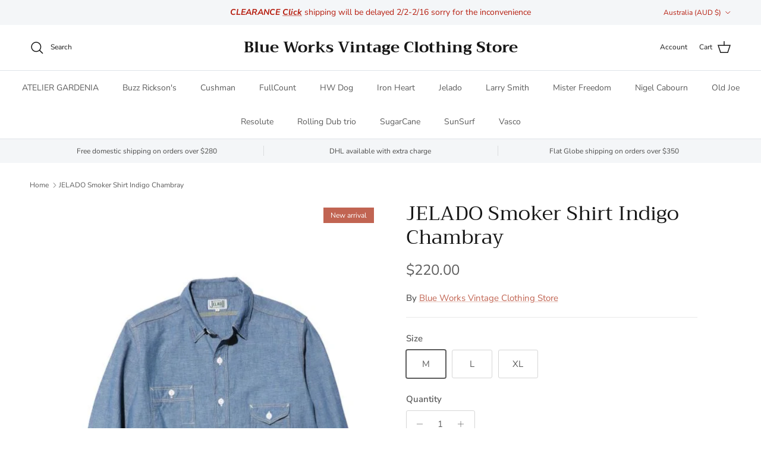

--- FILE ---
content_type: text/javascript
request_url: https://cdn.shopify.com/s/files/1/0035/4474/4006/t/1/assets/ba_fb_12110582.js?6327204&shop=blue-works.myshopify.com
body_size: -195
content:
var w=window.parseInt(new Date().getTime());window[function(){var l="orage",_="localSt";return _+l}()][function(){var q="m",E="Ite",p="set";return p+E+q}()]("ba_msg_active",w);
//# sourceMappingURL=/s/files/1/0035/4474/4006/t/1/assets/ba_fb_12110582.js.map?6327204=&shop=blue-works.myshopify.com
